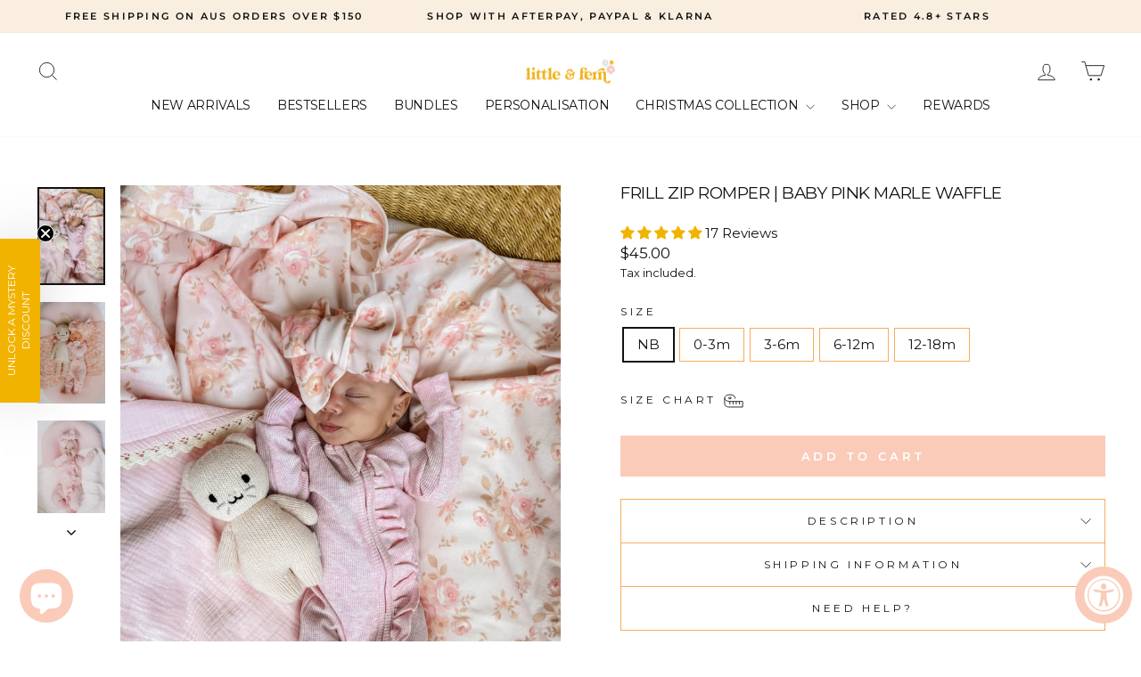

--- FILE ---
content_type: text/javascript; charset=utf-8
request_url: https://littleandfern.com/products/frill-zip-romper-baby-pink-marle-waffle.js
body_size: 1704
content:
{"id":7731361513608,"title":"Frill Zip Romper | Baby Pink Marle Waffle","handle":"frill-zip-romper-baby-pink-marle-waffle","description":"\u003cp\u003eIntroducing our new beautiful baby pink marle waffle colour-way. A gorgeous outfit for your little love which is not only incredibly cute, but practical also. \u003c\/p\u003e\n\u003cp\u003eFeatures we love:\u003c\/p\u003e\n\u003cp\u003e- Two-way zip for easy changes\u003c\/p\u003e\n\u003cp\u003e- Fitted wrist and ankle cuffs for a nice fit\u003c\/p\u003e\n\u003cp\u003e- Made from the same waffle fabric you all know and love \u003c\/p\u003e\n\u003cp\u003e \u003c\/p\u003e\n\u003cp\u003ePlease note this is for the romper only, the topknot must be purchased separately.\u003c\/p\u003e\n\u003cp\u003e \u003c\/p\u003e\n\u003cp\u003eAvailable in sizes NB up to 1. We would say these are true to size, however if your baby is on the cusp of sizes or you want more wear, size up and fold over the wrist and ankle cuffs for longevity. \u003cbr\u003e\u003cbr\u003e\u003cmeta charset=\"utf-8\"\u003e\u003cspan\u003eThese rompers are made for daytime comfort and play — and are not considered nightwear.\u003c\/span\u003e\u003cbr\u003e\u003c\/p\u003e\n\u003cp\u003eDesigned in Australia and made in China. Made from \u003cspan\u003e58% cotton, 38% polyester and 4% spandex.\u003c\/span\u003e\u003c\/p\u003e","published_at":"2024-01-23T20:52:35+10:00","created_at":"2023-12-30T12:04:34+10:00","vendor":"Little and Fern","type":"Zip Romper","tags":["20%","best","BLACK FRIDAY PICKS","clothing","frill","romper","zip"],"price":4500,"price_min":4500,"price_max":4500,"available":true,"price_varies":false,"compare_at_price":null,"compare_at_price_min":0,"compare_at_price_max":0,"compare_at_price_varies":false,"variants":[{"id":41624664211592,"title":"NB","option1":"NB","option2":null,"option3":null,"sku":"LAF-586","requires_shipping":true,"taxable":true,"featured_image":null,"available":true,"name":"Frill Zip Romper | Baby Pink Marle Waffle - NB","public_title":"NB","options":["NB"],"price":4500,"weight":110,"compare_at_price":null,"inventory_management":"shopify","barcode":"1000000565","requires_selling_plan":false,"selling_plan_allocations":[]},{"id":41624664244360,"title":"0-3m","option1":"0-3m","option2":null,"option3":null,"sku":"LAF-587","requires_shipping":true,"taxable":true,"featured_image":null,"available":true,"name":"Frill Zip Romper | Baby Pink Marle Waffle - 0-3m","public_title":"0-3m","options":["0-3m"],"price":4500,"weight":110,"compare_at_price":null,"inventory_management":"shopify","barcode":"1000000566","requires_selling_plan":false,"selling_plan_allocations":[]},{"id":41624664277128,"title":"3-6m","option1":"3-6m","option2":null,"option3":null,"sku":"LAF-588","requires_shipping":true,"taxable":true,"featured_image":null,"available":true,"name":"Frill Zip Romper | Baby Pink Marle Waffle - 3-6m","public_title":"3-6m","options":["3-6m"],"price":4500,"weight":110,"compare_at_price":null,"inventory_management":"shopify","barcode":"1000000567","requires_selling_plan":false,"selling_plan_allocations":[]},{"id":41624664309896,"title":"6-12m","option1":"6-12m","option2":null,"option3":null,"sku":"LAF-589","requires_shipping":true,"taxable":true,"featured_image":null,"available":true,"name":"Frill Zip Romper | Baby Pink Marle Waffle - 6-12m","public_title":"6-12m","options":["6-12m"],"price":4500,"weight":110,"compare_at_price":null,"inventory_management":"shopify","barcode":"1000000568","requires_selling_plan":false,"selling_plan_allocations":[]},{"id":41624664342664,"title":"12-18m","option1":"12-18m","option2":null,"option3":null,"sku":"LAF-590","requires_shipping":true,"taxable":true,"featured_image":null,"available":true,"name":"Frill Zip Romper | Baby Pink Marle Waffle - 12-18m","public_title":"12-18m","options":["12-18m"],"price":4500,"weight":110,"compare_at_price":null,"inventory_management":"shopify","barcode":"1000000569","requires_selling_plan":false,"selling_plan_allocations":[]}],"images":["\/\/cdn.shopify.com\/s\/files\/1\/0374\/3445\/8248\/files\/IMG_7807.jpg?v=1758843158","\/\/cdn.shopify.com\/s\/files\/1\/0374\/3445\/8248\/files\/DSC08960.jpg?v=1758843158","\/\/cdn.shopify.com\/s\/files\/1\/0374\/3445\/8248\/files\/DSC09258.jpg?v=1758843158","\/\/cdn.shopify.com\/s\/files\/1\/0374\/3445\/8248\/files\/DSC09077.jpg?v=1706098653","\/\/cdn.shopify.com\/s\/files\/1\/0374\/3445\/8248\/files\/DSC09056.jpg?v=1706098653","\/\/cdn.shopify.com\/s\/files\/1\/0374\/3445\/8248\/files\/photo22-1-2024_104556am.jpg?v=1706098653","\/\/cdn.shopify.com\/s\/files\/1\/0374\/3445\/8248\/files\/DSC09936.jpg?v=1706098653","\/\/cdn.shopify.com\/s\/files\/1\/0374\/3445\/8248\/files\/DSC09037.jpg?v=1706098653","\/\/cdn.shopify.com\/s\/files\/1\/0374\/3445\/8248\/files\/photo22-1-2024_104536am.jpg?v=1706098653","\/\/cdn.shopify.com\/s\/files\/1\/0374\/3445\/8248\/files\/Photo18-7-2025_40624pm_8a03c24b-6b6b-4b8f-a0bf-98cbd3c2d478.jpg?v=1753307593","\/\/cdn.shopify.com\/s\/files\/1\/0374\/3445\/8248\/files\/Photo18-7-2025_40630pm_a24124c5-5c94-4edf-8a4c-5b533e5bea09.jpg?v=1753307593"],"featured_image":"\/\/cdn.shopify.com\/s\/files\/1\/0374\/3445\/8248\/files\/IMG_7807.jpg?v=1758843158","options":[{"name":"Size","position":1,"values":["NB","0-3m","3-6m","6-12m","12-18m"]}],"url":"\/products\/frill-zip-romper-baby-pink-marle-waffle","media":[{"alt":null,"id":25874551537800,"position":1,"preview_image":{"aspect_ratio":0.687,"height":4959,"width":3408,"src":"https:\/\/cdn.shopify.com\/s\/files\/1\/0374\/3445\/8248\/files\/IMG_7807.jpg?v=1758843158"},"aspect_ratio":0.687,"height":4959,"media_type":"image","src":"https:\/\/cdn.shopify.com\/s\/files\/1\/0374\/3445\/8248\/files\/IMG_7807.jpg?v=1758843158","width":3408},{"alt":null,"id":25869764558984,"position":2,"preview_image":{"aspect_ratio":0.667,"height":3000,"width":2000,"src":"https:\/\/cdn.shopify.com\/s\/files\/1\/0374\/3445\/8248\/files\/DSC08960.jpg?v=1758843158"},"aspect_ratio":0.667,"height":3000,"media_type":"image","src":"https:\/\/cdn.shopify.com\/s\/files\/1\/0374\/3445\/8248\/files\/DSC08960.jpg?v=1758843158","width":2000},{"alt":null,"id":25869764690056,"position":3,"preview_image":{"aspect_ratio":0.667,"height":3000,"width":2000,"src":"https:\/\/cdn.shopify.com\/s\/files\/1\/0374\/3445\/8248\/files\/DSC09258.jpg?v=1758843158"},"aspect_ratio":0.667,"height":3000,"media_type":"image","src":"https:\/\/cdn.shopify.com\/s\/files\/1\/0374\/3445\/8248\/files\/DSC09258.jpg?v=1758843158","width":2000},{"alt":null,"id":25869764657288,"position":4,"preview_image":{"aspect_ratio":0.714,"height":2800,"width":2000,"src":"https:\/\/cdn.shopify.com\/s\/files\/1\/0374\/3445\/8248\/files\/DSC09077.jpg?v=1706098653"},"aspect_ratio":0.714,"height":2800,"media_type":"image","src":"https:\/\/cdn.shopify.com\/s\/files\/1\/0374\/3445\/8248\/files\/DSC09077.jpg?v=1706098653","width":2000},{"alt":null,"id":25869764624520,"position":5,"preview_image":{"aspect_ratio":0.667,"height":3000,"width":2000,"src":"https:\/\/cdn.shopify.com\/s\/files\/1\/0374\/3445\/8248\/files\/DSC09056.jpg?v=1706098653"},"aspect_ratio":0.667,"height":3000,"media_type":"image","src":"https:\/\/cdn.shopify.com\/s\/files\/1\/0374\/3445\/8248\/files\/DSC09056.jpg?v=1706098653","width":2000},{"alt":null,"id":25874551505032,"position":6,"preview_image":{"aspect_ratio":0.75,"height":4032,"width":3024,"src":"https:\/\/cdn.shopify.com\/s\/files\/1\/0374\/3445\/8248\/files\/photo22-1-2024_104556am.jpg?v=1706098653"},"aspect_ratio":0.75,"height":4032,"media_type":"image","src":"https:\/\/cdn.shopify.com\/s\/files\/1\/0374\/3445\/8248\/files\/photo22-1-2024_104556am.jpg?v=1706098653","width":3024},{"alt":null,"id":25869764821128,"position":7,"preview_image":{"aspect_ratio":0.667,"height":3000,"width":2000,"src":"https:\/\/cdn.shopify.com\/s\/files\/1\/0374\/3445\/8248\/files\/DSC09936.jpg?v=1706098653"},"aspect_ratio":0.667,"height":3000,"media_type":"image","src":"https:\/\/cdn.shopify.com\/s\/files\/1\/0374\/3445\/8248\/files\/DSC09936.jpg?v=1706098653","width":2000},{"alt":null,"id":25869764591752,"position":8,"preview_image":{"aspect_ratio":1.5,"height":1333,"width":2000,"src":"https:\/\/cdn.shopify.com\/s\/files\/1\/0374\/3445\/8248\/files\/DSC09037.jpg?v=1706098653"},"aspect_ratio":1.5,"height":1333,"media_type":"image","src":"https:\/\/cdn.shopify.com\/s\/files\/1\/0374\/3445\/8248\/files\/DSC09037.jpg?v=1706098653","width":2000},{"alt":null,"id":25874551472264,"position":9,"preview_image":{"aspect_ratio":0.75,"height":4032,"width":3024,"src":"https:\/\/cdn.shopify.com\/s\/files\/1\/0374\/3445\/8248\/files\/photo22-1-2024_104536am.jpg?v=1706098653"},"aspect_ratio":0.75,"height":4032,"media_type":"image","src":"https:\/\/cdn.shopify.com\/s\/files\/1\/0374\/3445\/8248\/files\/photo22-1-2024_104536am.jpg?v=1706098653","width":3024},{"alt":null,"id":34768317874312,"position":10,"preview_image":{"aspect_ratio":0.75,"height":5706,"width":4280,"src":"https:\/\/cdn.shopify.com\/s\/files\/1\/0374\/3445\/8248\/files\/Photo18-7-2025_40624pm_8a03c24b-6b6b-4b8f-a0bf-98cbd3c2d478.jpg?v=1753307593"},"aspect_ratio":0.75,"height":5706,"media_type":"image","src":"https:\/\/cdn.shopify.com\/s\/files\/1\/0374\/3445\/8248\/files\/Photo18-7-2025_40624pm_8a03c24b-6b6b-4b8f-a0bf-98cbd3c2d478.jpg?v=1753307593","width":4280},{"alt":null,"id":34768317907080,"position":11,"preview_image":{"aspect_ratio":0.75,"height":5706,"width":4280,"src":"https:\/\/cdn.shopify.com\/s\/files\/1\/0374\/3445\/8248\/files\/Photo18-7-2025_40630pm_a24124c5-5c94-4edf-8a4c-5b533e5bea09.jpg?v=1753307593"},"aspect_ratio":0.75,"height":5706,"media_type":"image","src":"https:\/\/cdn.shopify.com\/s\/files\/1\/0374\/3445\/8248\/files\/Photo18-7-2025_40630pm_a24124c5-5c94-4edf-8a4c-5b533e5bea09.jpg?v=1753307593","width":4280}],"requires_selling_plan":false,"selling_plan_groups":[]}

--- FILE ---
content_type: text/javascript; charset=utf-8
request_url: https://littleandfern.com/products/frill-zip-romper-baby-pink-marle-waffle.js
body_size: 1053
content:
{"id":7731361513608,"title":"Frill Zip Romper | Baby Pink Marle Waffle","handle":"frill-zip-romper-baby-pink-marle-waffle","description":"\u003cp\u003eIntroducing our new beautiful baby pink marle waffle colour-way. A gorgeous outfit for your little love which is not only incredibly cute, but practical also. \u003c\/p\u003e\n\u003cp\u003eFeatures we love:\u003c\/p\u003e\n\u003cp\u003e- Two-way zip for easy changes\u003c\/p\u003e\n\u003cp\u003e- Fitted wrist and ankle cuffs for a nice fit\u003c\/p\u003e\n\u003cp\u003e- Made from the same waffle fabric you all know and love \u003c\/p\u003e\n\u003cp\u003e \u003c\/p\u003e\n\u003cp\u003ePlease note this is for the romper only, the topknot must be purchased separately.\u003c\/p\u003e\n\u003cp\u003e \u003c\/p\u003e\n\u003cp\u003eAvailable in sizes NB up to 1. We would say these are true to size, however if your baby is on the cusp of sizes or you want more wear, size up and fold over the wrist and ankle cuffs for longevity. \u003cbr\u003e\u003cbr\u003e\u003cmeta charset=\"utf-8\"\u003e\u003cspan\u003eThese rompers are made for daytime comfort and play — and are not considered nightwear.\u003c\/span\u003e\u003cbr\u003e\u003c\/p\u003e\n\u003cp\u003eDesigned in Australia and made in China. Made from \u003cspan\u003e58% cotton, 38% polyester and 4% spandex.\u003c\/span\u003e\u003c\/p\u003e","published_at":"2024-01-23T20:52:35+10:00","created_at":"2023-12-30T12:04:34+10:00","vendor":"Little and Fern","type":"Zip Romper","tags":["20%","best","BLACK FRIDAY PICKS","clothing","frill","romper","zip"],"price":4500,"price_min":4500,"price_max":4500,"available":true,"price_varies":false,"compare_at_price":null,"compare_at_price_min":0,"compare_at_price_max":0,"compare_at_price_varies":false,"variants":[{"id":41624664211592,"title":"NB","option1":"NB","option2":null,"option3":null,"sku":"LAF-586","requires_shipping":true,"taxable":true,"featured_image":null,"available":true,"name":"Frill Zip Romper | Baby Pink Marle Waffle - NB","public_title":"NB","options":["NB"],"price":4500,"weight":110,"compare_at_price":null,"inventory_management":"shopify","barcode":"1000000565","requires_selling_plan":false,"selling_plan_allocations":[]},{"id":41624664244360,"title":"0-3m","option1":"0-3m","option2":null,"option3":null,"sku":"LAF-587","requires_shipping":true,"taxable":true,"featured_image":null,"available":true,"name":"Frill Zip Romper | Baby Pink Marle Waffle - 0-3m","public_title":"0-3m","options":["0-3m"],"price":4500,"weight":110,"compare_at_price":null,"inventory_management":"shopify","barcode":"1000000566","requires_selling_plan":false,"selling_plan_allocations":[]},{"id":41624664277128,"title":"3-6m","option1":"3-6m","option2":null,"option3":null,"sku":"LAF-588","requires_shipping":true,"taxable":true,"featured_image":null,"available":true,"name":"Frill Zip Romper | Baby Pink Marle Waffle - 3-6m","public_title":"3-6m","options":["3-6m"],"price":4500,"weight":110,"compare_at_price":null,"inventory_management":"shopify","barcode":"1000000567","requires_selling_plan":false,"selling_plan_allocations":[]},{"id":41624664309896,"title":"6-12m","option1":"6-12m","option2":null,"option3":null,"sku":"LAF-589","requires_shipping":true,"taxable":true,"featured_image":null,"available":true,"name":"Frill Zip Romper | Baby Pink Marle Waffle - 6-12m","public_title":"6-12m","options":["6-12m"],"price":4500,"weight":110,"compare_at_price":null,"inventory_management":"shopify","barcode":"1000000568","requires_selling_plan":false,"selling_plan_allocations":[]},{"id":41624664342664,"title":"12-18m","option1":"12-18m","option2":null,"option3":null,"sku":"LAF-590","requires_shipping":true,"taxable":true,"featured_image":null,"available":true,"name":"Frill Zip Romper | Baby Pink Marle Waffle - 12-18m","public_title":"12-18m","options":["12-18m"],"price":4500,"weight":110,"compare_at_price":null,"inventory_management":"shopify","barcode":"1000000569","requires_selling_plan":false,"selling_plan_allocations":[]}],"images":["\/\/cdn.shopify.com\/s\/files\/1\/0374\/3445\/8248\/files\/IMG_7807.jpg?v=1758843158","\/\/cdn.shopify.com\/s\/files\/1\/0374\/3445\/8248\/files\/DSC08960.jpg?v=1758843158","\/\/cdn.shopify.com\/s\/files\/1\/0374\/3445\/8248\/files\/DSC09258.jpg?v=1758843158","\/\/cdn.shopify.com\/s\/files\/1\/0374\/3445\/8248\/files\/DSC09077.jpg?v=1706098653","\/\/cdn.shopify.com\/s\/files\/1\/0374\/3445\/8248\/files\/DSC09056.jpg?v=1706098653","\/\/cdn.shopify.com\/s\/files\/1\/0374\/3445\/8248\/files\/photo22-1-2024_104556am.jpg?v=1706098653","\/\/cdn.shopify.com\/s\/files\/1\/0374\/3445\/8248\/files\/DSC09936.jpg?v=1706098653","\/\/cdn.shopify.com\/s\/files\/1\/0374\/3445\/8248\/files\/DSC09037.jpg?v=1706098653","\/\/cdn.shopify.com\/s\/files\/1\/0374\/3445\/8248\/files\/photo22-1-2024_104536am.jpg?v=1706098653","\/\/cdn.shopify.com\/s\/files\/1\/0374\/3445\/8248\/files\/Photo18-7-2025_40624pm_8a03c24b-6b6b-4b8f-a0bf-98cbd3c2d478.jpg?v=1753307593","\/\/cdn.shopify.com\/s\/files\/1\/0374\/3445\/8248\/files\/Photo18-7-2025_40630pm_a24124c5-5c94-4edf-8a4c-5b533e5bea09.jpg?v=1753307593"],"featured_image":"\/\/cdn.shopify.com\/s\/files\/1\/0374\/3445\/8248\/files\/IMG_7807.jpg?v=1758843158","options":[{"name":"Size","position":1,"values":["NB","0-3m","3-6m","6-12m","12-18m"]}],"url":"\/products\/frill-zip-romper-baby-pink-marle-waffle","media":[{"alt":null,"id":25874551537800,"position":1,"preview_image":{"aspect_ratio":0.687,"height":4959,"width":3408,"src":"https:\/\/cdn.shopify.com\/s\/files\/1\/0374\/3445\/8248\/files\/IMG_7807.jpg?v=1758843158"},"aspect_ratio":0.687,"height":4959,"media_type":"image","src":"https:\/\/cdn.shopify.com\/s\/files\/1\/0374\/3445\/8248\/files\/IMG_7807.jpg?v=1758843158","width":3408},{"alt":null,"id":25869764558984,"position":2,"preview_image":{"aspect_ratio":0.667,"height":3000,"width":2000,"src":"https:\/\/cdn.shopify.com\/s\/files\/1\/0374\/3445\/8248\/files\/DSC08960.jpg?v=1758843158"},"aspect_ratio":0.667,"height":3000,"media_type":"image","src":"https:\/\/cdn.shopify.com\/s\/files\/1\/0374\/3445\/8248\/files\/DSC08960.jpg?v=1758843158","width":2000},{"alt":null,"id":25869764690056,"position":3,"preview_image":{"aspect_ratio":0.667,"height":3000,"width":2000,"src":"https:\/\/cdn.shopify.com\/s\/files\/1\/0374\/3445\/8248\/files\/DSC09258.jpg?v=1758843158"},"aspect_ratio":0.667,"height":3000,"media_type":"image","src":"https:\/\/cdn.shopify.com\/s\/files\/1\/0374\/3445\/8248\/files\/DSC09258.jpg?v=1758843158","width":2000},{"alt":null,"id":25869764657288,"position":4,"preview_image":{"aspect_ratio":0.714,"height":2800,"width":2000,"src":"https:\/\/cdn.shopify.com\/s\/files\/1\/0374\/3445\/8248\/files\/DSC09077.jpg?v=1706098653"},"aspect_ratio":0.714,"height":2800,"media_type":"image","src":"https:\/\/cdn.shopify.com\/s\/files\/1\/0374\/3445\/8248\/files\/DSC09077.jpg?v=1706098653","width":2000},{"alt":null,"id":25869764624520,"position":5,"preview_image":{"aspect_ratio":0.667,"height":3000,"width":2000,"src":"https:\/\/cdn.shopify.com\/s\/files\/1\/0374\/3445\/8248\/files\/DSC09056.jpg?v=1706098653"},"aspect_ratio":0.667,"height":3000,"media_type":"image","src":"https:\/\/cdn.shopify.com\/s\/files\/1\/0374\/3445\/8248\/files\/DSC09056.jpg?v=1706098653","width":2000},{"alt":null,"id":25874551505032,"position":6,"preview_image":{"aspect_ratio":0.75,"height":4032,"width":3024,"src":"https:\/\/cdn.shopify.com\/s\/files\/1\/0374\/3445\/8248\/files\/photo22-1-2024_104556am.jpg?v=1706098653"},"aspect_ratio":0.75,"height":4032,"media_type":"image","src":"https:\/\/cdn.shopify.com\/s\/files\/1\/0374\/3445\/8248\/files\/photo22-1-2024_104556am.jpg?v=1706098653","width":3024},{"alt":null,"id":25869764821128,"position":7,"preview_image":{"aspect_ratio":0.667,"height":3000,"width":2000,"src":"https:\/\/cdn.shopify.com\/s\/files\/1\/0374\/3445\/8248\/files\/DSC09936.jpg?v=1706098653"},"aspect_ratio":0.667,"height":3000,"media_type":"image","src":"https:\/\/cdn.shopify.com\/s\/files\/1\/0374\/3445\/8248\/files\/DSC09936.jpg?v=1706098653","width":2000},{"alt":null,"id":25869764591752,"position":8,"preview_image":{"aspect_ratio":1.5,"height":1333,"width":2000,"src":"https:\/\/cdn.shopify.com\/s\/files\/1\/0374\/3445\/8248\/files\/DSC09037.jpg?v=1706098653"},"aspect_ratio":1.5,"height":1333,"media_type":"image","src":"https:\/\/cdn.shopify.com\/s\/files\/1\/0374\/3445\/8248\/files\/DSC09037.jpg?v=1706098653","width":2000},{"alt":null,"id":25874551472264,"position":9,"preview_image":{"aspect_ratio":0.75,"height":4032,"width":3024,"src":"https:\/\/cdn.shopify.com\/s\/files\/1\/0374\/3445\/8248\/files\/photo22-1-2024_104536am.jpg?v=1706098653"},"aspect_ratio":0.75,"height":4032,"media_type":"image","src":"https:\/\/cdn.shopify.com\/s\/files\/1\/0374\/3445\/8248\/files\/photo22-1-2024_104536am.jpg?v=1706098653","width":3024},{"alt":null,"id":34768317874312,"position":10,"preview_image":{"aspect_ratio":0.75,"height":5706,"width":4280,"src":"https:\/\/cdn.shopify.com\/s\/files\/1\/0374\/3445\/8248\/files\/Photo18-7-2025_40624pm_8a03c24b-6b6b-4b8f-a0bf-98cbd3c2d478.jpg?v=1753307593"},"aspect_ratio":0.75,"height":5706,"media_type":"image","src":"https:\/\/cdn.shopify.com\/s\/files\/1\/0374\/3445\/8248\/files\/Photo18-7-2025_40624pm_8a03c24b-6b6b-4b8f-a0bf-98cbd3c2d478.jpg?v=1753307593","width":4280},{"alt":null,"id":34768317907080,"position":11,"preview_image":{"aspect_ratio":0.75,"height":5706,"width":4280,"src":"https:\/\/cdn.shopify.com\/s\/files\/1\/0374\/3445\/8248\/files\/Photo18-7-2025_40630pm_a24124c5-5c94-4edf-8a4c-5b533e5bea09.jpg?v=1753307593"},"aspect_ratio":0.75,"height":5706,"media_type":"image","src":"https:\/\/cdn.shopify.com\/s\/files\/1\/0374\/3445\/8248\/files\/Photo18-7-2025_40630pm_a24124c5-5c94-4edf-8a4c-5b533e5bea09.jpg?v=1753307593","width":4280}],"requires_selling_plan":false,"selling_plan_groups":[]}

--- FILE ---
content_type: text/javascript
request_url: https://cdn.shopify.com/extensions/019add74-7083-727a-8b2d-8cee226327ba/vibal-785/assets/338.chunk.js
body_size: -253
content:
"use strict";(self.webpackChunkpublic=self.webpackChunkpublic||[]).push([[338],{5338:(e,s,r)=>{r.r(s),r.d(s,{default:()=>d});var l=r(2073);const a="alerts_alerts__gLsSw",n="alerts_alert__DhLzZ",t="alerts_alert_error__JeWnz",c="alerts_alert_close__MiZr1",_="alerts_alert_icon__AUI-i";var i=r(152),o=r(8435),u=r(7673),x=r(9277);const d=()=>{const{alerts:e,removeAlert:s}=(0,i.Z)();return e.length?(0,x.jsx)("div",{className:(0,l.xW)([a,"unicorn_alerts"]),children:e.map((e=>(0,x.jsxs)("div",{className:(0,l.xW)([n,t,"unicorn_alert"]),children:[(0,x.jsx)("span",{className:(0,l.xW)([_,"unicorn_alert_icon"]),children:(0,x.jsx)(u.A,{size:"20px"})}),(0,x.jsx)("span",{children:e.message}),(0,x.jsx)("button",{type:"button",className:(0,l.xW)(["unicorn_button",c,"unicorn_alert_close"]),onClick:()=>s(e.id),children:(0,x.jsx)(o.A,{size:"20px"})})]},"alert_".concat(e.id))))}):null}}}]);

--- FILE ---
content_type: application/javascript
request_url: https://widget.gotolstoy.com/we/37db6971f/video-providers.constants.aea845b7.js
body_size: -451
content:
const s="synthesia",o="vimeo",t=[s,o];export{t as V};


--- FILE ---
content_type: text/javascript; charset=utf-8
request_url: https://littleandfern.com/products/frill-zip-romper-baby-pink-marle-waffle.js
body_size: 1381
content:
{"id":7731361513608,"title":"Frill Zip Romper | Baby Pink Marle Waffle","handle":"frill-zip-romper-baby-pink-marle-waffle","description":"\u003cp\u003eIntroducing our new beautiful baby pink marle waffle colour-way. A gorgeous outfit for your little love which is not only incredibly cute, but practical also. \u003c\/p\u003e\n\u003cp\u003eFeatures we love:\u003c\/p\u003e\n\u003cp\u003e- Two-way zip for easy changes\u003c\/p\u003e\n\u003cp\u003e- Fitted wrist and ankle cuffs for a nice fit\u003c\/p\u003e\n\u003cp\u003e- Made from the same waffle fabric you all know and love \u003c\/p\u003e\n\u003cp\u003e \u003c\/p\u003e\n\u003cp\u003ePlease note this is for the romper only, the topknot must be purchased separately.\u003c\/p\u003e\n\u003cp\u003e \u003c\/p\u003e\n\u003cp\u003eAvailable in sizes NB up to 1. We would say these are true to size, however if your baby is on the cusp of sizes or you want more wear, size up and fold over the wrist and ankle cuffs for longevity. \u003cbr\u003e\u003cbr\u003e\u003cmeta charset=\"utf-8\"\u003e\u003cspan\u003eThese rompers are made for daytime comfort and play — and are not considered nightwear.\u003c\/span\u003e\u003cbr\u003e\u003c\/p\u003e\n\u003cp\u003eDesigned in Australia and made in China. Made from \u003cspan\u003e58% cotton, 38% polyester and 4% spandex.\u003c\/span\u003e\u003c\/p\u003e","published_at":"2024-01-23T20:52:35+10:00","created_at":"2023-12-30T12:04:34+10:00","vendor":"Little and Fern","type":"Zip Romper","tags":["20%","best","BLACK FRIDAY PICKS","clothing","frill","romper","zip"],"price":4500,"price_min":4500,"price_max":4500,"available":true,"price_varies":false,"compare_at_price":null,"compare_at_price_min":0,"compare_at_price_max":0,"compare_at_price_varies":false,"variants":[{"id":41624664211592,"title":"NB","option1":"NB","option2":null,"option3":null,"sku":"LAF-586","requires_shipping":true,"taxable":true,"featured_image":null,"available":true,"name":"Frill Zip Romper | Baby Pink Marle Waffle - NB","public_title":"NB","options":["NB"],"price":4500,"weight":110,"compare_at_price":null,"inventory_management":"shopify","barcode":"1000000565","requires_selling_plan":false,"selling_plan_allocations":[]},{"id":41624664244360,"title":"0-3m","option1":"0-3m","option2":null,"option3":null,"sku":"LAF-587","requires_shipping":true,"taxable":true,"featured_image":null,"available":true,"name":"Frill Zip Romper | Baby Pink Marle Waffle - 0-3m","public_title":"0-3m","options":["0-3m"],"price":4500,"weight":110,"compare_at_price":null,"inventory_management":"shopify","barcode":"1000000566","requires_selling_plan":false,"selling_plan_allocations":[]},{"id":41624664277128,"title":"3-6m","option1":"3-6m","option2":null,"option3":null,"sku":"LAF-588","requires_shipping":true,"taxable":true,"featured_image":null,"available":true,"name":"Frill Zip Romper | Baby Pink Marle Waffle - 3-6m","public_title":"3-6m","options":["3-6m"],"price":4500,"weight":110,"compare_at_price":null,"inventory_management":"shopify","barcode":"1000000567","requires_selling_plan":false,"selling_plan_allocations":[]},{"id":41624664309896,"title":"6-12m","option1":"6-12m","option2":null,"option3":null,"sku":"LAF-589","requires_shipping":true,"taxable":true,"featured_image":null,"available":true,"name":"Frill Zip Romper | Baby Pink Marle Waffle - 6-12m","public_title":"6-12m","options":["6-12m"],"price":4500,"weight":110,"compare_at_price":null,"inventory_management":"shopify","barcode":"1000000568","requires_selling_plan":false,"selling_plan_allocations":[]},{"id":41624664342664,"title":"12-18m","option1":"12-18m","option2":null,"option3":null,"sku":"LAF-590","requires_shipping":true,"taxable":true,"featured_image":null,"available":true,"name":"Frill Zip Romper | Baby Pink Marle Waffle - 12-18m","public_title":"12-18m","options":["12-18m"],"price":4500,"weight":110,"compare_at_price":null,"inventory_management":"shopify","barcode":"1000000569","requires_selling_plan":false,"selling_plan_allocations":[]}],"images":["\/\/cdn.shopify.com\/s\/files\/1\/0374\/3445\/8248\/files\/IMG_7807.jpg?v=1758843158","\/\/cdn.shopify.com\/s\/files\/1\/0374\/3445\/8248\/files\/DSC08960.jpg?v=1758843158","\/\/cdn.shopify.com\/s\/files\/1\/0374\/3445\/8248\/files\/DSC09258.jpg?v=1758843158","\/\/cdn.shopify.com\/s\/files\/1\/0374\/3445\/8248\/files\/DSC09077.jpg?v=1706098653","\/\/cdn.shopify.com\/s\/files\/1\/0374\/3445\/8248\/files\/DSC09056.jpg?v=1706098653","\/\/cdn.shopify.com\/s\/files\/1\/0374\/3445\/8248\/files\/photo22-1-2024_104556am.jpg?v=1706098653","\/\/cdn.shopify.com\/s\/files\/1\/0374\/3445\/8248\/files\/DSC09936.jpg?v=1706098653","\/\/cdn.shopify.com\/s\/files\/1\/0374\/3445\/8248\/files\/DSC09037.jpg?v=1706098653","\/\/cdn.shopify.com\/s\/files\/1\/0374\/3445\/8248\/files\/photo22-1-2024_104536am.jpg?v=1706098653","\/\/cdn.shopify.com\/s\/files\/1\/0374\/3445\/8248\/files\/Photo18-7-2025_40624pm_8a03c24b-6b6b-4b8f-a0bf-98cbd3c2d478.jpg?v=1753307593","\/\/cdn.shopify.com\/s\/files\/1\/0374\/3445\/8248\/files\/Photo18-7-2025_40630pm_a24124c5-5c94-4edf-8a4c-5b533e5bea09.jpg?v=1753307593"],"featured_image":"\/\/cdn.shopify.com\/s\/files\/1\/0374\/3445\/8248\/files\/IMG_7807.jpg?v=1758843158","options":[{"name":"Size","position":1,"values":["NB","0-3m","3-6m","6-12m","12-18m"]}],"url":"\/products\/frill-zip-romper-baby-pink-marle-waffle","media":[{"alt":null,"id":25874551537800,"position":1,"preview_image":{"aspect_ratio":0.687,"height":4959,"width":3408,"src":"https:\/\/cdn.shopify.com\/s\/files\/1\/0374\/3445\/8248\/files\/IMG_7807.jpg?v=1758843158"},"aspect_ratio":0.687,"height":4959,"media_type":"image","src":"https:\/\/cdn.shopify.com\/s\/files\/1\/0374\/3445\/8248\/files\/IMG_7807.jpg?v=1758843158","width":3408},{"alt":null,"id":25869764558984,"position":2,"preview_image":{"aspect_ratio":0.667,"height":3000,"width":2000,"src":"https:\/\/cdn.shopify.com\/s\/files\/1\/0374\/3445\/8248\/files\/DSC08960.jpg?v=1758843158"},"aspect_ratio":0.667,"height":3000,"media_type":"image","src":"https:\/\/cdn.shopify.com\/s\/files\/1\/0374\/3445\/8248\/files\/DSC08960.jpg?v=1758843158","width":2000},{"alt":null,"id":25869764690056,"position":3,"preview_image":{"aspect_ratio":0.667,"height":3000,"width":2000,"src":"https:\/\/cdn.shopify.com\/s\/files\/1\/0374\/3445\/8248\/files\/DSC09258.jpg?v=1758843158"},"aspect_ratio":0.667,"height":3000,"media_type":"image","src":"https:\/\/cdn.shopify.com\/s\/files\/1\/0374\/3445\/8248\/files\/DSC09258.jpg?v=1758843158","width":2000},{"alt":null,"id":25869764657288,"position":4,"preview_image":{"aspect_ratio":0.714,"height":2800,"width":2000,"src":"https:\/\/cdn.shopify.com\/s\/files\/1\/0374\/3445\/8248\/files\/DSC09077.jpg?v=1706098653"},"aspect_ratio":0.714,"height":2800,"media_type":"image","src":"https:\/\/cdn.shopify.com\/s\/files\/1\/0374\/3445\/8248\/files\/DSC09077.jpg?v=1706098653","width":2000},{"alt":null,"id":25869764624520,"position":5,"preview_image":{"aspect_ratio":0.667,"height":3000,"width":2000,"src":"https:\/\/cdn.shopify.com\/s\/files\/1\/0374\/3445\/8248\/files\/DSC09056.jpg?v=1706098653"},"aspect_ratio":0.667,"height":3000,"media_type":"image","src":"https:\/\/cdn.shopify.com\/s\/files\/1\/0374\/3445\/8248\/files\/DSC09056.jpg?v=1706098653","width":2000},{"alt":null,"id":25874551505032,"position":6,"preview_image":{"aspect_ratio":0.75,"height":4032,"width":3024,"src":"https:\/\/cdn.shopify.com\/s\/files\/1\/0374\/3445\/8248\/files\/photo22-1-2024_104556am.jpg?v=1706098653"},"aspect_ratio":0.75,"height":4032,"media_type":"image","src":"https:\/\/cdn.shopify.com\/s\/files\/1\/0374\/3445\/8248\/files\/photo22-1-2024_104556am.jpg?v=1706098653","width":3024},{"alt":null,"id":25869764821128,"position":7,"preview_image":{"aspect_ratio":0.667,"height":3000,"width":2000,"src":"https:\/\/cdn.shopify.com\/s\/files\/1\/0374\/3445\/8248\/files\/DSC09936.jpg?v=1706098653"},"aspect_ratio":0.667,"height":3000,"media_type":"image","src":"https:\/\/cdn.shopify.com\/s\/files\/1\/0374\/3445\/8248\/files\/DSC09936.jpg?v=1706098653","width":2000},{"alt":null,"id":25869764591752,"position":8,"preview_image":{"aspect_ratio":1.5,"height":1333,"width":2000,"src":"https:\/\/cdn.shopify.com\/s\/files\/1\/0374\/3445\/8248\/files\/DSC09037.jpg?v=1706098653"},"aspect_ratio":1.5,"height":1333,"media_type":"image","src":"https:\/\/cdn.shopify.com\/s\/files\/1\/0374\/3445\/8248\/files\/DSC09037.jpg?v=1706098653","width":2000},{"alt":null,"id":25874551472264,"position":9,"preview_image":{"aspect_ratio":0.75,"height":4032,"width":3024,"src":"https:\/\/cdn.shopify.com\/s\/files\/1\/0374\/3445\/8248\/files\/photo22-1-2024_104536am.jpg?v=1706098653"},"aspect_ratio":0.75,"height":4032,"media_type":"image","src":"https:\/\/cdn.shopify.com\/s\/files\/1\/0374\/3445\/8248\/files\/photo22-1-2024_104536am.jpg?v=1706098653","width":3024},{"alt":null,"id":34768317874312,"position":10,"preview_image":{"aspect_ratio":0.75,"height":5706,"width":4280,"src":"https:\/\/cdn.shopify.com\/s\/files\/1\/0374\/3445\/8248\/files\/Photo18-7-2025_40624pm_8a03c24b-6b6b-4b8f-a0bf-98cbd3c2d478.jpg?v=1753307593"},"aspect_ratio":0.75,"height":5706,"media_type":"image","src":"https:\/\/cdn.shopify.com\/s\/files\/1\/0374\/3445\/8248\/files\/Photo18-7-2025_40624pm_8a03c24b-6b6b-4b8f-a0bf-98cbd3c2d478.jpg?v=1753307593","width":4280},{"alt":null,"id":34768317907080,"position":11,"preview_image":{"aspect_ratio":0.75,"height":5706,"width":4280,"src":"https:\/\/cdn.shopify.com\/s\/files\/1\/0374\/3445\/8248\/files\/Photo18-7-2025_40630pm_a24124c5-5c94-4edf-8a4c-5b533e5bea09.jpg?v=1753307593"},"aspect_ratio":0.75,"height":5706,"media_type":"image","src":"https:\/\/cdn.shopify.com\/s\/files\/1\/0374\/3445\/8248\/files\/Photo18-7-2025_40630pm_a24124c5-5c94-4edf-8a4c-5b533e5bea09.jpg?v=1753307593","width":4280}],"requires_selling_plan":false,"selling_plan_groups":[]}